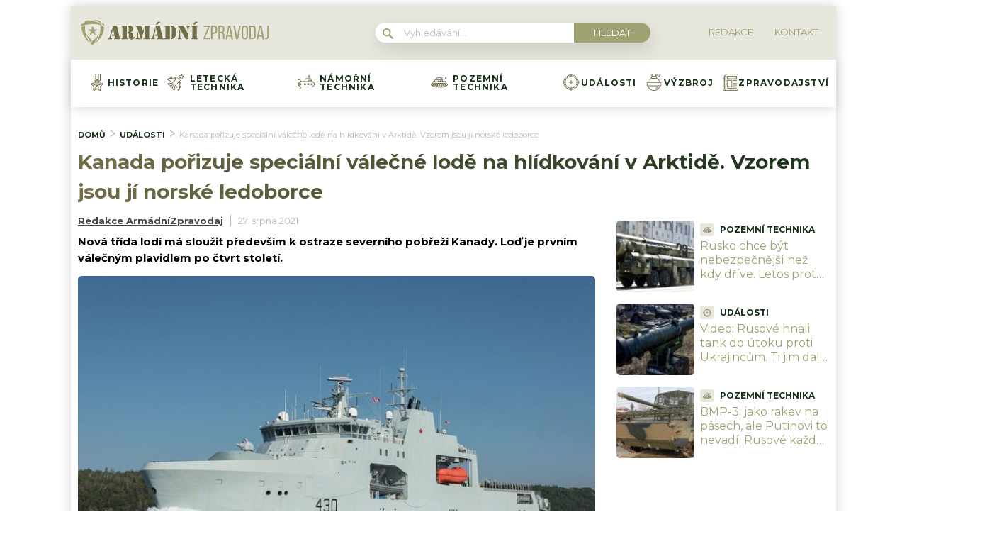

--- FILE ---
content_type: text/html; charset=utf-8
request_url: https://www.google.com/recaptcha/api2/aframe
body_size: 268
content:
<!DOCTYPE HTML><html><head><meta http-equiv="content-type" content="text/html; charset=UTF-8"></head><body><script nonce="v4LSaxi-OFR4Zrr9DygqJQ">/** Anti-fraud and anti-abuse applications only. See google.com/recaptcha */ try{var clients={'sodar':'https://pagead2.googlesyndication.com/pagead/sodar?'};window.addEventListener("message",function(a){try{if(a.source===window.parent){var b=JSON.parse(a.data);var c=clients[b['id']];if(c){var d=document.createElement('img');d.src=c+b['params']+'&rc='+(localStorage.getItem("rc::a")?sessionStorage.getItem("rc::b"):"");window.document.body.appendChild(d);sessionStorage.setItem("rc::e",parseInt(sessionStorage.getItem("rc::e")||0)+1);localStorage.setItem("rc::h",'1770043526267');}}}catch(b){}});window.parent.postMessage("_grecaptcha_ready", "*");}catch(b){}</script></body></html>

--- FILE ---
content_type: application/javascript; charset=utf-8
request_url: https://fundingchoicesmessages.google.com/f/AGSKWxWM5qw_S199-_5AGjXzyGT_T_FP1SDZ8YNKNkvP9ErgV2Fxxi_ducOR82FdMmoJzcV_CNLr_dlz_ARk00K8D2LIVFSGTP4LOdLh7PmvbhTLlO_lM81EEhGQnegqaZuWEmZQ9ltKbj6P84q-zi1_oZ-Ai0UtI6VJ5YdyIBdlMmIc04OHCHcgxN47KBZJ/_/mmsAds._sponsor_logic./adverttop./inlinetextads?/adsearch.
body_size: -1286
content:
window['2f8e9f58-b5bc-40ea-9883-28c35eac4d07'] = true;

--- FILE ---
content_type: image/svg+xml
request_url: https://armadnizpravodaj.cz/wp-content/uploads/2022/03/053-grenade.svg
body_size: 1035
content:
<svg width="24" height="24" viewBox="0 0 24 24" fill="none" xmlns="http://www.w3.org/2000/svg">
<g clip-path="url(#clip0_24_88)">
<path d="M17.8483 18.5603C17.6438 18.4016 17.3493 18.4388 17.1906 18.6433C16.3661 19.7061 15.252 20.4814 13.9689 20.8852C13.7219 20.9629 13.5848 21.2261 13.6625 21.4731C13.7255 21.6732 13.9102 21.8012 14.1095 21.8012C14.1561 21.8012 14.2036 21.7942 14.2504 21.7795C15.7164 21.318 16.9893 20.4323 17.9314 19.218C18.09 19.0134 18.0528 18.719 17.8483 18.5603Z" fill="#716D4C"/>
<path d="M20.9448 11.8135C20.1867 9.39622 18.488 7.39583 16.2188 6.25189V4.78124C16.2188 4.17013 15.8269 3.64912 15.2812 3.45562V2.62499H16.6876C16.9464 2.62499 17.1563 2.41509 17.1563 2.15625C17.1563 1.4842 17.703 0.937498 18.375 0.937498C19.047 0.937498 19.5937 1.4842 19.5937 2.15625C19.5937 2.82824 19.047 3.37495 18.375 3.37495C18.1162 3.37495 17.9063 3.58485 17.9063 3.8437C17.9063 4.10254 18.1162 4.31244 18.375 4.31244C19.564 4.31244 20.5312 3.34518 20.5312 2.15625C20.5312 0.967311 19.564 0 18.375 0C17.347 0 16.4847 0.723186 16.2702 1.6875H15.2812V1.40625C15.2812 0.630843 14.6504 0 13.875 0H10.125C9.34964 0 8.71879 0.630843 8.71879 1.40625V1.6875H8.25005C7.99116 1.6875 7.7813 1.8974 7.7813 2.15625C7.7813 2.41509 7.99116 2.62499 8.25005 2.62499H8.71879V3.45557C8.17322 3.64907 7.7813 4.17009 7.7813 4.78119V6.25218C7.3253 6.48247 6.88603 6.75078 6.4726 7.05313C6.26363 7.20594 6.21811 7.49924 6.37093 7.7082C6.46271 7.83378 6.60525 7.90034 6.74972 7.90034C6.84572 7.90034 6.94256 7.87095 7.02605 7.80992C7.44427 7.50411 7.89164 7.23702 8.35673 7.01389H15.6431C17.6725 7.98655 19.2155 9.71056 19.9566 11.8125H4.04316C4.15782 11.4885 4.29254 11.1709 4.44601 10.8634C4.5616 10.6318 4.46752 10.3503 4.23591 10.2347C4.00421 10.1192 3.72273 10.2132 3.60718 10.4448C3.38739 10.8852 3.20284 11.3444 3.05532 11.8135C2.29768 11.834 1.68756 12.4562 1.68756 13.2187V16.0313C1.68756 16.7937 2.29754 17.4158 3.05504 17.4365C4.27327 21.3188 7.90073 24 12 24C16.0993 24 19.7268 21.3188 20.945 17.4365C21.7025 17.4158 22.3125 16.7936 22.3125 16.0313V13.2187C22.3125 12.4563 21.7024 11.834 20.9448 11.8135V11.8135ZM9.65629 1.40625C9.65629 1.14778 9.86657 0.937498 10.125 0.937498H13.875C14.1335 0.937498 14.3437 1.14778 14.3437 1.40625V3.37495H9.65625V1.40625H9.65629ZM15.2813 6.07635H8.71879V4.78119C8.71879 4.52273 8.92908 4.31244 9.18754 4.31244H14.8126C15.071 4.31244 15.2813 4.52273 15.2813 4.78119V6.07635H15.2813ZM12 23.0625C8.41059 23.0625 5.22333 20.7785 4.04359 17.4375H19.9564C18.7767 20.7785 15.5895 23.0625 12 23.0625V23.0625ZM21.375 16.0313C21.375 16.2897 21.1647 16.5 20.9062 16.5H3.09376C2.83529 16.5 2.62501 16.2897 2.62501 16.0313V13.2187C2.62501 12.9603 2.83529 12.75 3.09376 12.75H20.9062C21.1647 12.75 21.375 12.9603 21.375 13.2187V16.0313Z" fill="#716D4C"/>
<path d="M4.89514 9.23973C4.9828 9.31276 5.08916 9.34834 5.19495 9.34834C5.32925 9.34834 5.46261 9.29087 5.55533 9.17964L5.55556 9.17936C5.72131 8.98051 5.69431 8.68506 5.49542 8.51931C5.29653 8.35365 5.00089 8.38066 4.83514 8.5795C4.66944 8.77839 4.6963 9.07398 4.89514 9.23973V9.23973Z" fill="#716D4C"/>
<path d="M12.0003 21.1875H12C11.7411 21.1875 11.5314 21.3974 11.5314 21.6562C11.5314 21.9151 11.7414 22.125 12.0003 22.125C12.2592 22.125 12.4691 21.9151 12.4691 21.6562C12.4691 21.3974 12.2592 21.1875 12.0003 21.1875Z" fill="#716D4C"/>
</g>
<defs>
<clipPath id="clip0_24_88">
<rect width="24" height="24" fill="white"/>
</clipPath>
</defs>
</svg>
